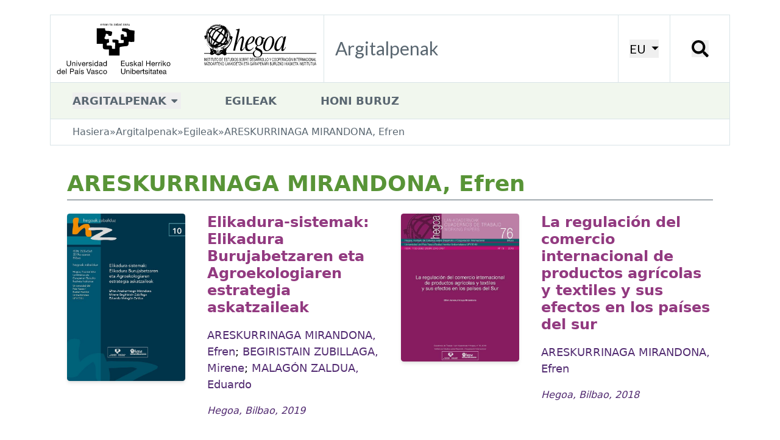

--- FILE ---
content_type: text/html; charset=utf-8
request_url: https://publicaciones.hegoa.ehu.eus/eu/authors/204
body_size: 8457
content:
<!DOCTYPE html>
<html class="text-[16px] lg:text-[18px]">
  <head>
    <title>Hegoa::Argitalpenak::ARESKURRINAGA MIRANDONA, Efren</title>

    <!-- <link rel="shortcut icon"  type="image/png" href="/images/favicon.png" /> -->
    <meta name="viewport" content="width=device-width, initial-scale=1.0">
    <meta name="google-site-verification" content="G-H8K7SW05JM" />
    <meta name="csrf-param" content="authenticity_token" />
<meta name="csrf-token" content="ZnVEjAFFy_F4PZdemMwZI-PnUe3fb_g5OHtKbUPtDE2dXmYh5D8bPuqx_G1C0ydsMj1LQjDJqRxZDufokylFJA" />
    

    <link rel="stylesheet" href="/assets/tailwind-fa7fff7c2f9b5a0f6675e95a705af5c664159d04301ea3da917a0d6be9ba034f.css" data-turbo-track="reload" />
<link rel="stylesheet" href="/assets/inter-font-8c3e82affb176f4bca9616b838d906343d1251adc8408efe02cf2b1e4fcf2bc4.css" data-turbo-track="reload" />
    <link rel="preconnect" href="https://fonts.googleapis.com">
    <link rel="preconnect" href="https://fonts.gstatic.com" crossorigin>
    <link href="https://fonts.googleapis.com/css2?family=Lato:ital,wght@0,100;0,300;0,400;0,700;0,900;1,100;1,300;1,400;1,700;1,900&family=Nunito:ital,wght@0,200..1000;1,200..1000&display=swap" rel="stylesheet">

    <script type="importmap" data-turbo-track="reload">{
  "imports": {
    "application": "/assets/application-7ee680e538a2b050548237daf1713c9f96975add51095050a714638c73d2d7d2.js",
    "admin": "/assets/admin-03290bb06f4484315dc41dea7b8f8ee6616d1fb365b64dd7b1871de528b36ecd.js",
    "@hotwired/turbo-rails": "/assets/turbo.min-cd3ce4205eaa3eb1f80c30fedaf47bccb15a7668eb53b1cb1a5e0dda16009d4d.js",
    "@hotwired/stimulus": "/assets/@hotwired--stimulus-379f09adbcd004e5b2c2793635d128b6e72c08d1ef5337bf8a5d1e260aaa403e.js",
    "@hotwired/stimulus-loading": "/assets/stimulus-loading-3576ce92b149ad5d6959438c6f291e2426c86df3b874c525b30faad51b0d96b3.js",
    "tailwindcss-stimulus-components": "/assets/tailwindcss-stimulus-components-27974525a2d2f3285871e9a95ab65d66b47432021a06c86d5cde999863e88644.js",
    "flowbite": "/assets/flowbite/flowbite.turbo.min-6c2c2716a072af9f89b028ed6cc06c1de1aead45f9469c2acb7ed0b142237a49.js",
    "cookies-eu-banner": "/assets/cookies-eu-banner.min-b1151389f6de1f9354e7379cc18da236b40f59ee09710fd900f15753ff1fad45.js",
    "stimulus-autocomplete": "/assets/stimulus-autocomplete-db62d6c44e96a8b465ccf65261cc8189936e1864b6282c67105ed83247146555.js",
    "controllers/application": "/assets/controllers/application-bd1ad537ce3d79baa1028690881df765d6ce9aaac7df2de9eb0ac1c69251e41e.js",
    "controllers/autocomplete_filter_component_controller": "/assets/controllers/autocomplete_filter_component_controller-f3d4551ec35795cfa3d5e332d0a749baff24789884c231b695319c127f600aca.js",
    "controllers/autofocus_controller": "/assets/controllers/autofocus_controller-b8d864ce23ca11ba66b5e40ffc479cd989e523a383aa7eb3aae64deae58add60.js",
    "controllers/editor_controller": "/assets/controllers/editor_controller-10eedf27aecf238f09efab936e6c37302f489992a3997ea240944a8b6101c41c.js",
    "controllers/form_array_controller": "/assets/controllers/form_array_controller-6365869e29be2ee2884307343d5f06c9b275dd1f9c740ef2693b06044e10d265.js",
    "controllers/hello_controller": "/assets/controllers/hello_controller-549135e8e7c683a538c3d6d517339ba470fcfb79d62f738a0a089ba41851a554.js",
    "controllers/hide_controller": "/assets/controllers/hide_controller-ca1b85b6b24021d82a51a41836b4dbb684cc62aa415522efa6c462e152f7777d.js",
    "controllers": "/assets/controllers/index-2db729dddcc5b979110e98de4b6720f83f91a123172e87281d5a58410fc43806.js",
    "controllers/modal_link_controller": "/assets/controllers/modal_link_controller-905b94dae30b6a8f7c80f72fdf3d9ecf810802bd60df40e68ee5d1c82d8bd080.js",
    "controllers/reorder_controller": "/assets/controllers/reorder_controller-52a1c416861554e197b8b71fafa90a2a0b255670c2416564ae8f3c0ad2bac72e.js",
    "controllers/show_controller": "/assets/controllers/show_controller-ceb1e2e85a942553a1408db54bf5af0e5b1ea0f994dc04a758980695141fc4d3.js",
    "controllers/year_filter_component_controller": "/assets/controllers/year_filter_component_controller-015d453c9976cdfd4dcee5549553ca625f135ef3a3ff73f5d069e3e0396735c8.js"
  }
}</script>
<link rel="modulepreload" href="/assets/application-7ee680e538a2b050548237daf1713c9f96975add51095050a714638c73d2d7d2.js">
<link rel="modulepreload" href="/assets/admin-03290bb06f4484315dc41dea7b8f8ee6616d1fb365b64dd7b1871de528b36ecd.js">
<link rel="modulepreload" href="/assets/turbo.min-cd3ce4205eaa3eb1f80c30fedaf47bccb15a7668eb53b1cb1a5e0dda16009d4d.js">
<link rel="modulepreload" href="/assets/@hotwired--stimulus-379f09adbcd004e5b2c2793635d128b6e72c08d1ef5337bf8a5d1e260aaa403e.js">
<link rel="modulepreload" href="/assets/stimulus-loading-3576ce92b149ad5d6959438c6f291e2426c86df3b874c525b30faad51b0d96b3.js">
<link rel="modulepreload" href="/assets/tailwindcss-stimulus-components-27974525a2d2f3285871e9a95ab65d66b47432021a06c86d5cde999863e88644.js">
<link rel="modulepreload" href="/assets/flowbite/flowbite.turbo.min-6c2c2716a072af9f89b028ed6cc06c1de1aead45f9469c2acb7ed0b142237a49.js">
<link rel="modulepreload" href="/assets/cookies-eu-banner.min-b1151389f6de1f9354e7379cc18da236b40f59ee09710fd900f15753ff1fad45.js">
<link rel="modulepreload" href="/assets/stimulus-autocomplete-db62d6c44e96a8b465ccf65261cc8189936e1864b6282c67105ed83247146555.js">
<link rel="modulepreload" href="/assets/controllers/application-bd1ad537ce3d79baa1028690881df765d6ce9aaac7df2de9eb0ac1c69251e41e.js">
<link rel="modulepreload" href="/assets/controllers/autocomplete_filter_component_controller-f3d4551ec35795cfa3d5e332d0a749baff24789884c231b695319c127f600aca.js">
<link rel="modulepreload" href="/assets/controllers/autofocus_controller-b8d864ce23ca11ba66b5e40ffc479cd989e523a383aa7eb3aae64deae58add60.js">
<link rel="modulepreload" href="/assets/controllers/editor_controller-10eedf27aecf238f09efab936e6c37302f489992a3997ea240944a8b6101c41c.js">
<link rel="modulepreload" href="/assets/controllers/form_array_controller-6365869e29be2ee2884307343d5f06c9b275dd1f9c740ef2693b06044e10d265.js">
<link rel="modulepreload" href="/assets/controllers/hello_controller-549135e8e7c683a538c3d6d517339ba470fcfb79d62f738a0a089ba41851a554.js">
<link rel="modulepreload" href="/assets/controllers/hide_controller-ca1b85b6b24021d82a51a41836b4dbb684cc62aa415522efa6c462e152f7777d.js">
<link rel="modulepreload" href="/assets/controllers/index-2db729dddcc5b979110e98de4b6720f83f91a123172e87281d5a58410fc43806.js">
<link rel="modulepreload" href="/assets/controllers/modal_link_controller-905b94dae30b6a8f7c80f72fdf3d9ecf810802bd60df40e68ee5d1c82d8bd080.js">
<link rel="modulepreload" href="/assets/controllers/reorder_controller-52a1c416861554e197b8b71fafa90a2a0b255670c2416564ae8f3c0ad2bac72e.js">
<link rel="modulepreload" href="/assets/controllers/show_controller-ceb1e2e85a942553a1408db54bf5af0e5b1ea0f994dc04a758980695141fc4d3.js">
<link rel="modulepreload" href="/assets/controllers/year_filter_component_controller-015d453c9976cdfd4dcee5549553ca625f135ef3a3ff73f5d069e3e0396735c8.js">
<script type="module">import "application"</script>

    
  </head>

  <body class="xl:pt-[24px]">

    <!-- cookie banner -->
    <div id="cookies-eu-banner" style="display: none;" class="fixed bottom-0 left-0 right-0 | py-5 px-[20px] | bg-autorsbg">
      <div class="lg:container mx-auto"> 
        <div class="mb-2 flex flex-wrap justify-center gap-2">
          Gure zerbitzua hobetzeko cookie-ak erabiltzen ditugu. Web honetan nabigatzen jarraitzean, cookie-n erabilpena onartzen duzu.
          <a id="cookies-eu-more" class="underline" href="/eu/cookies_policy">Informazio gehiago</a>
        </div>
        <div class="flex gap-4 justify-center">
          <button class="border-2 py-2 px-4 rounded-lg border-primary text-sm" id="cookies-eu-reject">Ezeztatu</button>
          <button class="border-2 py-2 px-4 rounded-lg border-primary text-sm" id="cookies-eu-accept">Onartu</button>
        </div>
      </div>
    </div>

    <!-- new header -->
    <div class="container">
      <div class="xl:bg-white xl:border border-[#d9e4e7] grid grid-cols-[5fr,_1fr,_1fr] xl:grid-cols-[448px,_1fr,_auto,_98px] 2xl:grid-cols-[530px,_4fr,_auto,_115px] items-center xl:items-stretch">
        <a href="https://www.hegoa.ehu.eus/eu"><img alt="Logo Hegoa" class="w-[96%] xl:w-full" src="/assets/hegoa-logotipo-87d3ec1cfc13e3954ac683335af1e81f03618821546ea0878f5effaaf9b66c89.svg" /></a>
        <div class="hidden xl:flex items-center p-4 border-l border-[#d9e4e7] ">
          <h1 class="text-2xl font-nav text-nav text-textPlain">
            Argitalpenak
          </h1>
        </div>
        <div class="p-4 border-l border-[#d9e4e7] hidden xl:flex justify-center items-center">
            <!-- choose locale dropdwon -->
  <div
      data-controller="dropdown"
      data-action="click@window->dropdown#hide touchstart@window->dropdown#hide keydown.up->dropdown#previousItem keydown.down->dropdown#nextItem keydown.esc->dropdown#hide"
      class="inline-block relative">
      <button data-action="dropdown#toggle:stop" class="text-[20px] font-nav text-[#000000] uppercase border-secondary transition-all">
        EU
        <svg xmlns="http://www.w3.org/2000/svg" viewBox="0 0 20 20" class="inline-block fill-[#000000] h-[15px] w-[15px] ml-[2px]"><path d="M12.1,9.8L4.6,2.1h15l-7.5,7.7Z"></path></svg>
      </button>
      <div data-dropdown-target="menu" class="hidden | absolute top-6 left-0 z-10 mt-0 p-2 | flex w-max max-w-max | bg-white border border-[#d9e4e7] | shadow-md">
        <div class="text-base | overflow-hidden ">
            <a data-dropdown-target="menuItem" href="/es/authors/204" class="block | no-underline uppercase | px-4 py-1 | text-textPlain | hover:bg-navHover">es</a>
            <a data-dropdown-target="menuItem" href="/eu/authors/204" class="block | no-underline uppercase | px-4 py-1 | text-textPlain | hover:bg-navHover">eu</a>
            <a data-dropdown-target="menuItem" href="/en/authors/204" class="block | no-underline uppercase | px-4 py-1 | text-textPlain | hover:bg-navHover">en</a>
        </div>
      </div>
  </div>

        </div>
        <div class="p-4 border-l border-[#d9e4e7] flex justify-center items-center">
          <button data-modal-target="search-modal" data-modal-toggle="search-modal" class="w-[28px] h-[28px] | leading-none"><span class="hidden"></span><svg xmlns="http://www.w3.org/2000/svg" viewBox="0 0 16 16" class="inline-block fill-[#000000]"><path d="M11,1.9C8.5-.6,4.4-.6,1.9,1.9s-2.5,6.6,0,9.1,6.1,2.5,8.6.5c0,.3,0,.9.1,1.1l3.2,3.2c.3.3.8.3,1,0l.9-.9c.3-.3.3-.8,0-1l-3.2-3.2c-.2-.2-.7-.2-1.1-.1,2-2.5,1.9-6.2-.5-8.6ZM9.3,9.3c-1.6,1.6-4.2,1.6-5.8,0s-1.6-4.2,0-5.8,4.2-1.6,5.8,0,1.6,4.2,0,5.8Z"></path></svg></button>
        </div>
        <div class="p-4 border-l border-[#d9e4e7] flex xl:hidden justify-center items-center">
            <!-- mobile nav dropdown -->
  <div
      data-controller="dropdown"
      data-action="click@window->dropdown#hide touchstart@window->dropdown#hide keydown.up->dropdown#previousItem keydown.down->dropdown#nextItem keydown.esc->dropdown#hide"
      class="inline-block">
      <button data-action="dropdown#toggle:stop" class="w-[30px] h-[30px]">
        <!-- X -->
        <svg xmlns="http://www.w3.org/2000/svg" viewBox="0 0 16 16" class="inline-block fill-main"><path d="M2.5 12a.5.5 0 0 1 .5-.5h10a.5.5 0 0 1 0 1H3a.5.5 0 0 1-.5-.5m0-4a.5.5 0 0 1 .5-.5h10a.5.5 0 0 1 0 1H3a.5.5 0 0 1-.5-.5m0-4a.5.5 0 0 1 .5-.5h10a.5.5 0 0 1 0 1H3a.5.5 0 0 1-.5-.5"></path></svg>
      </button>
      <div data-dropdown-target="menu" class="hidden absolute left-0 top-0 right-0 z-10 mt-0 pb-2 flex bg-white shadow-md">
        <div class="px-8 pt-3 pb-2 w-full">
            <a data-dropdown-target="menuItem" href="#" class="block | no-underline | text-[18px] uppercase font-bold | text-textPlain | pt-3">Publicaciones</a>
                <p class="ml-6 text-[18px]"><a href="/eu/categories/2" class="block pt-1 my-1 text-textPlain">Lan-Koadernoak</a></p>
                <p class="ml-6 text-[18px]"><a href="/eu/categories/8" class="block pt-1 my-1 text-textPlain">Hegoak Zabalduz</a></p>
                <p class="ml-6 text-[18px]"><a href="/eu/categories/6" class="block pt-1 my-1 text-textPlain">Liburuak</a></p>
                <p class="ml-6 text-[18px]"><a href="/eu/categories/9" class="block pt-1 my-1 text-textPlain">Hariak</a></p>
                <p class="ml-6 text-[18px]"><a href="/eu/categories/1" class="block pt-1 my-1 text-textPlain">Beste dokumentu batzuk</a></p>
                <p class="ml-6 text-[18px]"><a href="/eu/categories/10" class="block pt-1 my-1 text-textPlain">Master Amaierako Lanak</a></p>
                <p class="ml-6 text-[18px]"><a href="/eu/categories/7" class="block pt-1 my-1 text-textPlain">Informazio Baliabideen Buletina</a></p>
                <p class="ml-6 text-[18px]"><a href="/eu/categories/11" class="block pt-1 my-1 text-textPlain">Memoriak</a></p>
            <a data-dropdown-target="menuItem" href="/eu/authors" class="block | no-underline | text-[18px] uppercase font-bold | text-textPlain | pt-3">Egileak</a>
            <a data-dropdown-target="menuItem" href="/eu/about" class="block | no-underline | text-[18px] uppercase font-bold | text-textPlain | pt-3">Honi buruz</a>
          <ul class="flex justify-center gap-6 border-t-2 border-[#0000000f] w-full mt-2 pt-2">
            <li><a class="text-textNav" href="/es/authors/204">ES</a></li>
            <li><a class="text-textNav" href="/eu/authors/204">EU</a></li>
          </ul>
        </div>
      </div>
  </div>

        </div>
      </div>
    </div>
    <!-- /new header -->

    <!-- new nav -->
    <div class="hidden container | xl:flex items-center">
        <ul class="bg-[#f1f7ee] | flex items-center gap-4 xl:gap-14 w-full h-[60px] border border-[#d9e4e7] border-t-0">
          <li class="relative | py-2 px-8 nav-dropdown">
              <!-- default dropdown -->
  <!-- <div
      data-controller="dropdown"
      data-action="click@window->dropdown#hide touchstart@window->dropdown#hide keydown.up->dropdown#previousItem keydown.down->dropdown#nextItem keydown.esc->dropdown#hide"
      class="inline-block relative">
      <button data-action="dropdown#toggle:stop" class="text-base text-textPlain uppercase font-bold border-b-[4px] border-secondary hover:border-navHover transition-all | pb-px">
        Argitalpenak
        <svg xmlns="http://www.w3.org/2000/svg" viewBox="0 0 20 20" class="inline-block fill-textPlain h-4 w-4"><path d="M8.7,12c-0.4,0.4-1,0.4-1.4,0L2.7,7.4C2.3,7,2.3,6.4,2.7,6c0.2-0.2,0.4-0.3,0.7-0.3h9.2 c0.6,0,1,0.4,1,1c0,0.3-0.1,0.5-0.3,0.7L8.7,12z"></path></svg>
      </button>
      <div data-dropdown-target="menu" class="hidden | absolute top-6 -left-4 z-10 mt-0 | flex w-max max-w-max | rounded-b-lg | bg-secondary">
        <div class="text-base | overflow-hidden ">
            <a data-dropdown-target="menuItem" href="/eu/categories/2" class="block | no-underline | px-4 py-1 | text-textPlain | hover:bg-navHover">Lan-Koadernoak</a>
            <a data-dropdown-target="menuItem" href="/eu/categories/8" class="block | no-underline | px-4 py-1 | text-textPlain | hover:bg-navHover">Hegoak Zabalduz</a>
            <a data-dropdown-target="menuItem" href="/eu/categories/6" class="block | no-underline | px-4 py-1 | text-textPlain | hover:bg-navHover">Liburuak</a>
            <a data-dropdown-target="menuItem" href="/eu/categories/9" class="block | no-underline | px-4 py-1 | text-textPlain | hover:bg-navHover">Hariak</a>
            <a data-dropdown-target="menuItem" href="/eu/categories/1" class="block | no-underline | px-4 py-1 | text-textPlain | hover:bg-navHover">Beste dokumentu batzuk</a>
            <a data-dropdown-target="menuItem" href="/eu/categories/10" class="block | no-underline | px-4 py-1 | text-textPlain | hover:bg-navHover">Master Amaierako Lanak</a>
            <a data-dropdown-target="menuItem" href="/eu/categories/7" class="block | no-underline | px-4 py-1 | text-textPlain | hover:bg-navHover">Informazio Baliabideen Buletina</a>
            <a data-dropdown-target="menuItem" href="/eu/categories/11" class="block | no-underline | px-4 py-1 | text-textPlain | hover:bg-navHover">Memoriak</a>
        </div>
      </div>
  </div> -->
  <div
    data-controller="dropdown"
    data-action="click@window->dropdown#hide touchstart@window->dropdown#hide keydown.up->dropdown#previousItem keydown.down->dropdown#nextItem keydown.esc->dropdown#hide"
    class="inline-block">
    <button data-action="dropdown#toggle:stop" class="text-base text-textPlain uppercase font-bold">
      Argitalpenak
      <svg xmlns="http://www.w3.org/2000/svg" viewBox="0 0 20 20" class="inline-block fill-textPlain h-4 w-4"><path d="M8.7,12c-0.4,0.4-1,0.4-1.4,0L2.7,7.4C2.3,7,2.3,6.4,2.7,6c0.2-0.2,0.4-0.3,0.7-0.3h9.2 c0.6,0,1,0.4,1,1c0,0.3-0.1,0.5-0.3,0.7L8.7,12z"></path></svg>
    </button>
    <div data-dropdown-target="menu" class="hidden | absolute top-[52px] -left-px z-10 mt-0 | flex w-max max-w-max | bg-white border">
      <div class="text-base | overflow-hidden ">
          <a data-dropdown-target="menuItem" href="/eu/categories/2" class="block | no-underline | px-4 py-2 | text-textPlain | hover:bg-navHover">Lan-Koadernoak</a>
          <a data-dropdown-target="menuItem" href="/eu/categories/8" class="block | no-underline | px-4 py-2 | text-textPlain | hover:bg-navHover">Hegoak Zabalduz</a>
          <a data-dropdown-target="menuItem" href="/eu/categories/6" class="block | no-underline | px-4 py-2 | text-textPlain | hover:bg-navHover">Liburuak</a>
          <a data-dropdown-target="menuItem" href="/eu/categories/9" class="block | no-underline | px-4 py-2 | text-textPlain | hover:bg-navHover">Hariak</a>
          <a data-dropdown-target="menuItem" href="/eu/categories/1" class="block | no-underline | px-4 py-2 | text-textPlain | hover:bg-navHover">Beste dokumentu batzuk</a>
          <a data-dropdown-target="menuItem" href="/eu/categories/10" class="block | no-underline | px-4 py-2 | text-textPlain | hover:bg-navHover">Master Amaierako Lanak</a>
          <a data-dropdown-target="menuItem" href="/eu/categories/7" class="block | no-underline | px-4 py-2 | text-textPlain | hover:bg-navHover">Informazio Baliabideen Buletina</a>
          <a data-dropdown-target="menuItem" href="/eu/categories/11" class="block | no-underline | px-4 py-2 | text-textPlain | hover:bg-navHover">Memoriak</a>
      </div>
    </div>
  </div>

          </li>
          <li class="py-2 px-8 text-base uppercase font-bold"><a class="inline-block text-textPlain" href="/eu/authors">Egileak</a></li>
          <li class="py-2 px-8 text-base uppercase font-bold"><a class="inline-block text-textPlain" href="/eu/about">Honi buruz</a></li>
        </ul>
    </div>

    <!-- /new nav -->

    <div class="container">
      <div class="mb-8 py-px px-2 xl:px-8 xl:py-2 bg-[#f1f7ee] xl:bg-white xl:border xl:border-t-0 border-[#d9e4e7]">
        <ul class="flex flex-row flex-wrap gap-x-2 text-sm text-textPlain">
  <li><a href="https://www.hegoa.ehu.eus/eu">Hasiera</a></li>
  <li>&raquo;</li>
  <li><a href="/eu">Argitalpenak</a></li>
    <li>&raquo;</li>
    <li><a href="/eu/authors">Egileak</a></li>
    <li>&raquo;</li>
    <li>ARESKURRINAGA MIRANDONA, Efren</li>
</ul>

      </div>
    </div>

    <div class="container mx-auto | my-4 md:mt-0">
      <div id="flash">
</div>

    </div>

    <div class="container mx-auto | px-[20px] sm:px-[40px]">
  <h1 class="pl-0 text-[20px] md:text-3xl text-pageTitle font-bold">ARESKURRINAGA MIRANDONA, Efren</h1>
</div>

<div class="container mx-auto px-[20px] sm:px-[40px]">
  <div class="mb-5 px-2 pl-0 | flex flex-col md:flex-row justify-between items-center | border-t border-[#4F5E69]">
    




  </div>
</div>

<div class="container mx-auto px-[20px] sm:px-[40px] | flex flex-col lg:grid lg:grid-cols-2 gap-x-6 lg:gap-x-8 gap-y-10 lg:gap-y-12">
      <article class="grid grid-cols-[90px,1fr] sm:grid-cols-[160px,1fr] xl:grid-cols-[194px,1fr] gap-4 sm:gap-6 xl:gap-8">
  <img alt="Elikadura-sistemak: Elikadura Burujabetzaren eta Agroekologiaren estrategia askatzaileak" class="w-full | rounded shadow-md" src="/uploads/publication/cover/416/fc08963475381453d64fb514342dada320191205-10851-c3wujt.jpg" />
  <div class="pt-0">
    <h1 class="text-[18]/[1.2] sm:text-[24px]/[1.2] text-textTitle font-bold | mb-2 md:mb-4">
      <a class="hover:underline-offset-4 hover:underline | transition-all" href="/eu/publications/416">Elikadura-sistemak: Elikadura Burujabetzaren eta Agroekologiaren estrategia askatzaileak</a>
    </h1>
    <div class="mb-2 md:mb-4">
      <a class="text-base text-textAutor | hover:underline hover:underline-offset-4 | transition-all" href="/eu/authors/204">ARESKURRINAGA MIRANDONA, Efren</a>; <a class="text-base text-textAutor | hover:underline hover:underline-offset-4 | transition-all" href="/eu/authors/352">BEGIRISTAIN ZUBILLAGA, Mirene</a>; <a class="text-base text-textAutor | hover:underline hover:underline-offset-4 | transition-all" href="/eu/authors/345">MALAGÓN ZALDUA, Eduardo</a>
    </div>
    <div class="text-sm text-textDate italic | mb-2 md:mb-4">
      Hegoa, Bilbao, 2019
    </div>
  </div>
</article>


      <article class="grid grid-cols-[90px,1fr] sm:grid-cols-[160px,1fr] xl:grid-cols-[194px,1fr] gap-4 sm:gap-6 xl:gap-8">
  <img alt="La regulación del comercio internacional de productos agrícolas y textiles y sus efectos en los países del sur" class="w-full | rounded shadow-md" src="/uploads/publication/cover/396/229c4c5d7bbfb9a157b7797c7f17227e20181019-20316-zdvsrp.jpg" />
  <div class="pt-0">
    <h1 class="text-[18]/[1.2] sm:text-[24px]/[1.2] text-textTitle font-bold | mb-2 md:mb-4">
      <a class="hover:underline-offset-4 hover:underline | transition-all" href="/eu/publications/396">La regulación del comercio internacional de productos agrícolas y textiles y sus efectos en los países del sur</a>
    </h1>
    <div class="mb-2 md:mb-4">
      <a class="text-base text-textAutor | hover:underline hover:underline-offset-4 | transition-all" href="/eu/authors/204">ARESKURRINAGA MIRANDONA, Efren</a>
    </div>
    <div class="text-sm text-textDate italic | mb-2 md:mb-4">
      Hegoa, Bilbao, 2018
    </div>
  </div>
</article>


      <article class="grid grid-cols-[90px,1fr] sm:grid-cols-[160px,1fr] xl:grid-cols-[194px,1fr] gap-4 sm:gap-6 xl:gap-8">
  <img alt="Hambre, inseguridad y crisis alimentaria mundial" class="w-full | rounded shadow-md" src="/uploads/publication/cover/227/Bolet_n_Hegoa_n_18.jpg" />
  <div class="pt-0">
    <h1 class="text-[18]/[1.2] sm:text-[24px]/[1.2] text-textTitle font-bold | mb-2 md:mb-4">
      <a class="hover:underline-offset-4 hover:underline | transition-all" href="/eu/publications/227">Hambre, inseguridad y crisis alimentaria mundial</a>
    </h1>
    <div class="mb-2 md:mb-4">
      <a class="text-base text-textAutor | hover:underline hover:underline-offset-4 | transition-all" href="/eu/authors/204">ARESKURRINAGA MIRANDONA, Efren</a>
    </div>
    <div class="text-sm text-textDate italic | mb-2 md:mb-4">
      Hegoa, Bilbao, 2009
    </div>
  </div>
</article>


</div>


<div class="container mx-auto px-[20px]">
  <div class="mt-8">
    




  </div>
</div>





    <div id="search-modal" tabindex="-1" aria-hidden="true" class="backdrop-blur-sm bg-[rgba(255,_255,_255,_.7)] hidden fixed top-0 right-0 left-0 bottom-0 z-50">
      <div class="relative">
          <form target="_blank" class="flex gap-x-2 items-center" action="https://meta.hegoa.ehu.eus/search/get_create" accept-charset="UTF-8" method="get">  <input type="hidden" name="new" id="new" value="true" autocomplete="off" />
  <input type="hidden" name="search[][key]" id="search__key" value="type" autocomplete="off" />
  <input type="hidden" name="search[][value]" id="search__value" value="publications" autocomplete="off" />
  <input type="hidden" name="search[][key]" id="search__key" value="keyword" autocomplete="off" />
  <input type="text" name="search[][value]" id="search__value" value="" class="box-border px-1 text-base text-textPlain rounded-md w-[220px] sm:w-[300px]" />
  <button name="" type="submit" class="w-10 h-10 p-2 bg-background rounded-md">    <svg xmlns="http://www.w3.org/2000/svg" viewBox="0 0 20 20" class="inline-block fill-textWhite"><path d="M14.678,12.928a8.125,8.125,0,1,0-1.746,1.747h0a1.309,1.309,0,0,0,.122.144l4.812,4.812a1.25,1.25,0,0,0,1.769-1.767l-4.812-4.812a1.241,1.241,0,0,0-.144-.125ZM15,8.123A6.875,6.875,0,1,1,8.126,1.249,6.874,6.874,0,0,1,15,8.123"></path></svg>
</button></form>
          <button type="button" class="absolute -top-[30px] -right-[30px] | text-gray-400 bg-transparent hover:bg-gray-200 hover:text-gray-900 rounded-lg text-sm w-8 h-8 ms-auto inline-flex justify-center items-center dark:hover:bg-gray-600 dark:hover:text-white" data-modal-hide="search-modal">
            <svg class="w-3 h-3" aria-hidden="true" xmlns="http://www.w3.org/2000/svg" fill="none" viewBox="0 0 14 14">
                <path stroke="currentColor" stroke-linecap="round" stroke-linejoin="round" stroke-width="2" d="m1 1 6 6m0 0 6 6M7 7l6-6M7 7l-6 6"/>
            </svg>
            <span class="sr-only">Itzi</span>
          </button>
      </div>
    </div>

    <footer class="bg-footerbg">
      <div class="bg-secondary | py-8 | mt-20">
        <div class="container mx-auto px-[20px] sm:px-[40px]">
          <div class="flex flex-col gap-5">
            <!-- <img alt="Logo Hegoa" class="mb-4 | w-[400px] lg:w-[500px] border-2 border-black" src="/assets/hegoa-logo-4a660f005540d6923284ca586b662e5bc042d041c219f07de849d64cf8b5c259.png" /> -->
            <div>
              <h2 class="text-xl md:text-2xl lg:text-3xl text-textNav font-light text-left lg:text-left"><span class="font-bold">Hegoa,</span> Nazioarteko Lankidetza eta Garapenari Buruzko Ikasketa Institutua</h2>
            </div>
          </div>
        </div>
      </div>

      <div class="container mx-auto px-[20px] sm:px-[40px]">

        <div class="py-5 | grid sm:grid-cols-2 lg:grid-cols-[3fr,_1fr] gap-3 lg:gap-0">
          <div class="grid gap-6 lg:gap-0 lg:grid-cols-[1fr,_2fr]">
            <div class="text-textNav">
              <h4 class="text-l font-semibold">SEDE CENTRAL</h4>
              <h4 class="text-l font-semibold">EHU</h4>
              <h4 class="mb-2 | text-l font-semibold">Zubiria Etxea</h4>
              <p class="mb-2 | text-sm">
                Lehendakari Agirre, 81<br />
                48015 Bilbao
              </p>
              <p class="mb-2 | text-sm">
                tfno.: <a href="tel:+34946017091" class="">(34) 94 601 70 91</a>
              </p>
              <p class="mb-2 | text-sm">
                e-mail: <a href="mailto:hegoa@ehu.eus" class="">hegoa@ehu.eus</a>
              </p>
              <div>
                <a target="_blank" rel="external" class="font-bold" href="https://goo.gl/maps/Faw9YvXZfsuQW3V56">Mapa kontsultatu</a>
              </div>
            </div>

            <div class="text-textNav">
              <h4 class="text-l font-semibold">EHU</h4>
              <h4 class="mb-2 | text-l font-semibold">Koldo Mitxelena Biblioteka</h4>
              <p class="mb-2 | text-sm">
                Nieves Cano, 33<br />
                01006 Vitoria-Gasteiz
              </p>
              <p class="mb-4 | text-sm">
                tfno.: <a href="tel:+34946017091" class="">(34) 945 01 42 87</a>
              </p>

              <h4 class="text-l font-semibold">EHU</h4>
              <h4 class="mb-2 | text-l font-semibold">Carlos Santamaría Zentroa</h4>
              <p class="mb-2 | text-sm">
                Elhuyar plaza, 2<br />
                20018 Donostia-San Sebastián
              </p>
              <p class="mb-5 | text-sm">
                tfno.: <a href="tel:+34946017091" class="">(34) 943 01 74 64</a>
              </p>
            </div>
          </div>

          <div class="text-textNav">
            <h2 class="mb-3 | text-l font-semibold | flex flex-col gap-2 | before:block before:w-[40px] before:h-[2px] before:bg-textNav">Sare sozialak</h2>
            <div class="flex gap-1">
              <a class="block w-[36px] h-[36px] rounded-full overflow-hidden" target="_blank" href="https://www.youtube.com/channel/UCr3NUi7Es0EazIYOcQpXDQQ"><img alt="YouTube" src="/assets/youtube-7d067d139fdd1b57660ad355bf062fa52146db6d78beab98fc68fb927795485b.png" /></a>
              <a class="block w-[36px] h-[36px] rounded-full overflow-hidden" target="_blank" href="https://www.linkedin.com/company/instituto-hegoa/"><img alt="LinkedIn" src="/assets/linkedin-19dfb7076ba0cf9feef3ee658c968f633a002269df22fafd498c3fe3b8556423.png" /></a>
              <a class="block w-[36px] h-[36px] rounded-full overflow-hidden" target="_blank" href="https://bsky.app/profile/hegoainstitutua.bsky.social"><img alt="BlueSky" src="/assets/bs-30c4d3b470056514febe5fd0e237ea8118aee508b1b8f7aeaae50496dac113e5.png" /></a>
            </div>
            <div class="mt-8">
              <h3 class="mb-2 | text-l font-semibold | flex flex-col gap-2 | before:block before:w-[40px] before:h-[2px] before:bg-textNav">Web-orrialde honen babeslea</h3>
              <a target="_blank" rel="external" title="eLankidetza - Agencia Vasca de Cooperación y Solidaridad" href="https://www.elankidetza.euskadi.eus/inicio/">
                <img alt="eLankidetza - Agencia Vasca de Cooperación y Solidaridad" class="w-[140px] lg:w-[180px]" src="/assets/agenciavasca-logo-f5a36d3aa48c506e0e36af0091ee7096687b32d7218949f032a5048220cdf2f1.png" />
              </a>
            </div>
          </div>
        
        </div>
      </div>

      <div class="px-[20px] | bg-[rgba(0,_0,_0,_.05)] | py-3">
        <div class="flex flex-wrap justify-center gap-2 | text-sm text-textNav">
          <a class="hover:underline" href="/eu/privacy_policy">Pribatasun politika eta datuen babesa</a>
          <a class="hover:underline" href="/eu/legal_term">Lege oharra eta baldintza orokorrak</a>
          <a class="hover:underline" href="/eu/cookies_policy">Cookie politika</a>
        </div>
      </div>

      <div class="container mx-auto px-[20px] lg:px-[40px] | flex flex-wrap gap-2 justify-between items-center | py-3">
        <p class="text-sm text-textFooter">
          2011 - 2024 Hegoa | eFaber-ek garatua
        </p>
          <a class="text-sm text-textFooter" href="/eu/login">Login</a>
      </div>
    </footer>
  </body>
</html>
